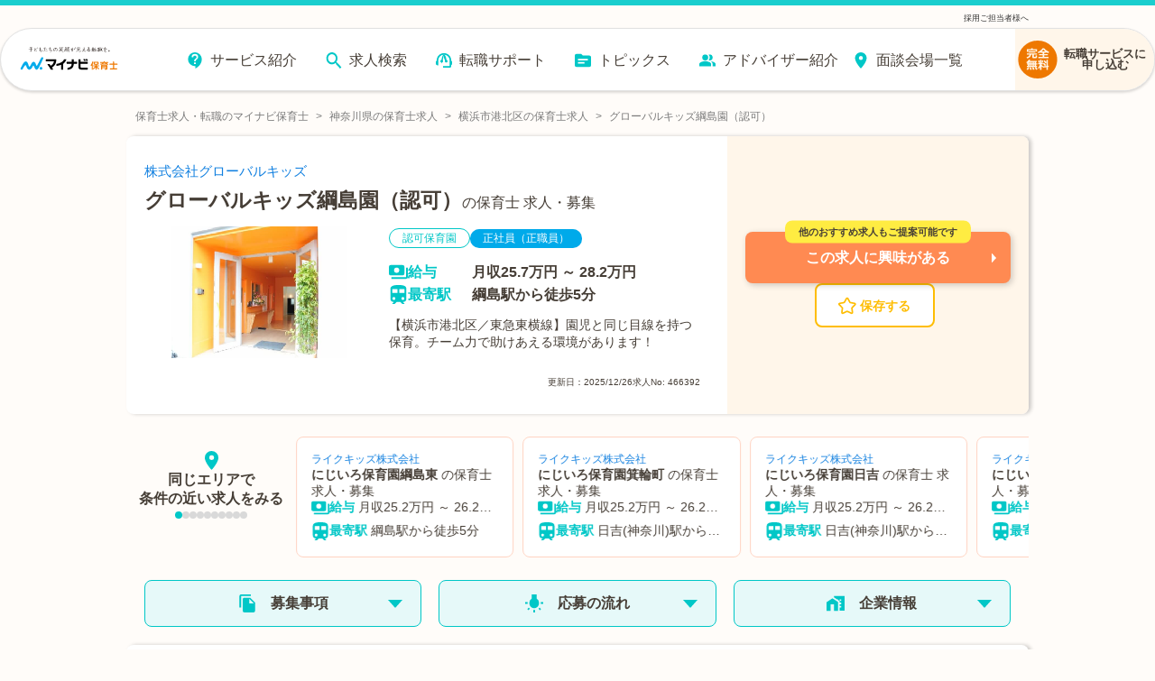

--- FILE ---
content_type: text/plain; charset=utf-8
request_url: https://firestore.googleapis.com/google.firestore.v1.Firestore/Listen/channel?database=projects%2Fmnv-hoikushi%2Fdatabases%2F(default)&VER=8&RID=13711&CVER=22&X-HTTP-Session-Id=gsessionid&%24httpHeaders=X-Goog-Api-Client%3Agl-js%2F%20fire%2F7.24.0%0D%0AContent-Type%3Atext%2Fplain%0D%0A&zx=xpogpgdrwif5&t=1
body_size: -132
content:
51
[[0,["c","b4DS2yv8Lz0nbYQx23pxUQ","",8,12,30000]]]
